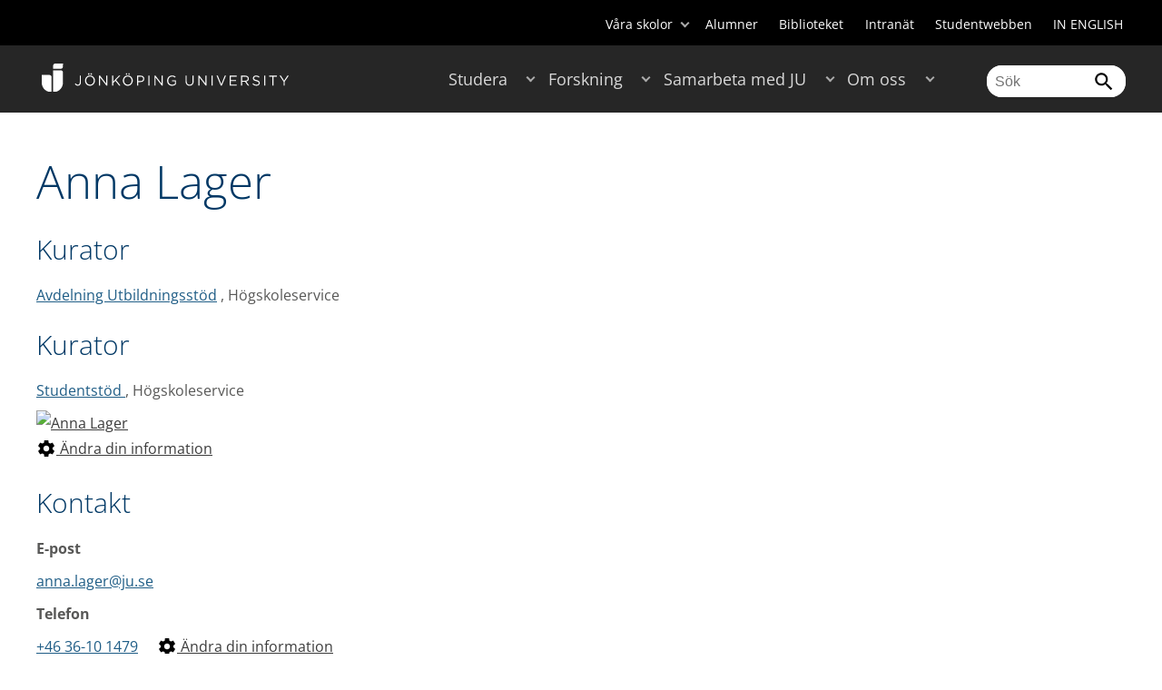

--- FILE ---
content_type: text/html;charset=UTF-8
request_url: https://intranet.hj.se/personinfo.html?sign=LAGANN
body_size: 62384
content:
<!DOCTYPE html>
<html lang="sv" class="sv-no-js sv-template-wide-page">
<head>
   <meta charset="UTF-8">
   <script nonce="7be468f0-ff18-11f0-a471-ab63e0ac24bb">(function(c){c.add('sv-js');c.remove('sv-no-js');})(document.documentElement.classList)</script>
   <title>Personinfo - Jönköping University</title>
   <link rel="preload" href="/sitevision/system-resource/c17110bc08e48b2c98bf7b6d8e9525e307c2ed8c8aefc8a048d526c7c5ebeae2/js/jquery.js" as="script">
   <link rel="preload" href="/sitevision/system-resource/c17110bc08e48b2c98bf7b6d8e9525e307c2ed8c8aefc8a048d526c7c5ebeae2/envision/envision.js" as="script">
   <link rel="preload" href="/sitevision/system-resource/c17110bc08e48b2c98bf7b6d8e9525e307c2ed8c8aefc8a048d526c7c5ebeae2/js/utils.js" as="script">
   <link rel="preload" href="/sitevision/system-resource/c17110bc08e48b2c98bf7b6d8e9525e307c2ed8c8aefc8a048d526c7c5ebeae2/js/portlets.js" as="script">
               <meta name="informationOwner" content="adam.fagerstrom@ju.se">
                     <meta name="webEditor" content="adam.fagerstrom@ju.se">
                        <meta name="company" content="HJ">
                           <meta name="companyName" content="Jönköping University">
                        <meta name="companyHomepage" content="/">
                     <meta name="publishedAt" content="2025-05-05">
                     <meta name="featureSource" content="">
                        <meta name="contentgroup" content="JU">
            <meta name="viewport" content="width=device-width, initial-scale=1, minimum-scale=1, shrink-to-fit=no">
   <meta name="dcterms.identifier" content="http://ju.se">
   <meta name="dcterms.language" content="sv">
   <meta name="dcterms.format" content="text/html">
   <meta name="dcterms.type" content="text">
   <link rel="stylesheet" type="text/css" href="/2.b3cf64012843bc4e2880001270/1769329769571/sitevision-responsive-grids.css">
   <link rel="stylesheet" type="text/css" href="/2.b3cf64012843bc4e2880001270/1769329792776/sitevision-spacing.css">
   
      <link rel="stylesheet" type="text/css" href="/2.b3cf64012843bc4e2880001270/auto/1769807926254/SiteVision.css">
      <link rel="stylesheet" type="text/css" href="/2.b3cf64012843bc4e2880001270/0/3153/SiteVision.css">
   <link rel="stylesheet" type="text/css" href="/sitevision/system-resource/c17110bc08e48b2c98bf7b6d8e9525e307c2ed8c8aefc8a048d526c7c5ebeae2/css/portlets.css">
   <link rel="stylesheet" type="text/css" href="/sitevision/system-resource/c17110bc08e48b2c98bf7b6d8e9525e307c2ed8c8aefc8a048d526c7c5ebeae2/envision/envision.css">

      <link rel="stylesheet" type="text/css" href="/2.b3cf64012843bc4e2880001270/91.301f495814c6eac257b122/1769329793720/0/sv-template-asset.css">
         <link rel="stylesheet" type="text/css" href="/webapp-resource/4.c753d1a12b9efc8dcb800020164/360.68da407a19947626c3914ccb/1758300181454/webapp-assets.css">
      <link rel="stylesheet" type="text/css" href="/webapp-resource/4.c753d1a12b9efc8dcb800020164/360.3dbb951f19bf445b4cb12ef5/1769708580784/webapp-assets.css">
      <link rel="stylesheet" type="text/css" href="/webapp-resource/4.c753d1a12b9efc8dcb800020164/360.3d2d468617f823a0f452d5c6/1647873765940/webapp-assets.css">
      <script nonce="7be468f0-ff18-11f0-a471-ab63e0ac24bb">!function(t,e){t=t||"docReady",e=e||window;var n=[],o=!1,c=!1;function d(){if(!o){o=!0;for(var t=0;t<n.length;t++)try{n[t].fn.call(window,n[t].ctx)}catch(t){console&&console.error(t)}n=[]}}function a(){"complete"===document.readyState&&d()}e[t]=function(t,e){if("function"!=typeof t)throw new TypeError("callback for docReady(fn) must be a function");o?setTimeout(function(){t(e)},1):(n.push({fn:t,ctx:e}),"complete"===document.readyState?setTimeout(d,1):c||(document.addEventListener?(document.addEventListener("DOMContentLoaded",d,!1),window.addEventListener("load",d,!1)):(document.attachEvent("onreadystatechange",a),window.attachEvent("onload",d)),c=!0))}}("svDocReady",window);</script>
      <script src="/sitevision/system-resource/c17110bc08e48b2c98bf7b6d8e9525e307c2ed8c8aefc8a048d526c7c5ebeae2/js/jquery.js"></script>
      <link rel="alternate" href="http://ju.se/en/personinfo.html?sign%3DLAGANN" hreflang="en-GB">
   <link rel="alternate" href="http://ju.se/personinfo.html?sign%3DLAGANN" hreflang="sv-SE">
   
	
	
   <meta name="msvalidate.01" content="6C960D71A31F0255B8C4552555699492" />
   <meta name="facebook-domain-verification" content="fxsygecuvld49and9vv0qup8g2m5bg" />
   <meta name="locale" content="sv_SE"/>
<meta name="type" content="sv:page"/>
<meta name="startpage" content="Site Page"/>
<meta name="theme-color" content="#000000">
<meta name="pagename" content="Personinfo - Site Page"/>
<meta name="depth" content="2"/>
   
<script nonce="7be468f0-ff18-11f0-a471-ab63e0ac24bb">
window.$ = $svjq;
</script>

   <script nonce="7be468f0-ff18-11f0-a471-ab63e0ac24bb">
      window.sv = window.sv || {};
      sv.UNSAFE_MAY_CHANGE_AT_ANY_GIVEN_TIME_webAppExternals = {};
      sv.PageContext = {
      pageId: '4.c753d1a12b9efc8dcb800020164',
      siteId: '2.b3cf64012843bc4e2880001270',
      userIdentityId: '',
      userIdentityReadTimeout: 0,
      userLocale: 'sv_SE',
      dev: false,
      csrfToken: '',
      html5: true,
      useServerSideEvents: false,
      nodeIsReadOnly: false
      };
   </script>
      <script nonce="7be468f0-ff18-11f0-a471-ab63e0ac24bb">!function(){"use strict";var t,n={},e={},i={};function r(t){return n[t]=n[t]||{instances:[],modules:{},bundle:{}},n[t]}document.querySelector("html").classList.add("js");var s={registerBootstrapData:function(t,n,i,r,s){var a,o=e[t];o||(o=e[t]={}),(a=o[i])||(a=o[i]={}),a[n]={subComponents:r,options:s}},registerInitialState:function(t,n){i[t]=n},registerApp:function(n){var e=n.applicationId,i=r(e);if(t){var s={};s[e]=i,s[e].instances=[n],t.start(s)}else i.instances.push(n)},registerModule:function(t){r(t.applicationId).modules[t.path]=t},registerBundle:function(t){r(t.applicationId).bundle=t.bundle},getRegistry:function(){return n},setAppStarter:function(n){t=n},getBootstrapData:function(t){return e[t]},getInitialState:function(t){return i[t]}};window.AppRegistry=s}();</script>
   <link rel="stylesheet" type="text/css" media="screen,print" href="/webapp-files/juwebstyles/0.0.278/ju.css"></link>
   <script src="/webapp-files/juwebstyles/0.0.278/main.js"></script>
   <meta property="og:title" content="Personinfo" /><meta property="og:url" content="ju.se/personinfo.html" /><meta property="og:description" content="" /><meta property="og:image" content="" />
   <script type="application/ld+json">{"@context":"https://schema.org/","name":"Personinfo","@type":"WebPage","datePublished":"2025-05-05T10:14:58","dateModified":"2025-05-05T10:14:53","description":""}</script>
   <link href="/webapp-files/juwebstyles/0.0.278/fonts/open-sans-v36-latin-regular.woff2" rel="preload" as="font" crossorigin=""></link><link href="/webapp-files/juwebstyles/0.0.278/fonts/open-sans-v36-latin-300.woff2" rel="preload" as="font" crossorigin=""></link><link href="/webapp-files/juwebstyles/0.0.278/fonts/open-sans-v36-latin-700.woff2" rel="preload" as="font" crossorigin=""></link><link href="/webapp-files/juwebstyles/0.0.278/fonts/MaterialIcons-Regular.woff2" rel="preload" as="font" crossorigin=""></link><link href="/webapp-files/juwebstyles/0.0.278/fonts/MaterialIcons-Regular.ttf" rel="preload" as="font" crossorigin=""></link>
   <meta name="description" content="">
   <meta name="id" content="4.c753d1a12b9efc8dcb800020164">
   
        <meta name="rek:pubdate" content="2010-10-19T19:44:03.000Z">
        <meta name="rek:moddate" content="2025-05-05T10:14:53.000Z">
        
   
            <script nonce="7be468f0-ff18-11f0-a471-ab63e0ac24bb">
                window.__rekai = window.__rekai || {};
                window.__rekai.nonce = '7be468f0-ff18-11f0-a471-ab63e0ac24bb';
                window.__rekai.appdata = {
                    uuid: 'b5b9a769',
                    
                    initSvAutoComplete: false,
                    svAutoCompleteToTarget: false,
                    svAutoCompleteQna: false,
                    svAutoCompleteShowAllBtn: false,
                    isDevEnvironment: false,
                    consent: {
                        hasRekaiConsent: false,
                        hasAcceptedRekaiConsent: false,
                        hasPendingUserConsents: true
                    }
                };
            </script>
            
   <script src="https://static.rekai.se/b5b9a769.js" defer></script>
<script>NS_CSM_td=407760634;NS_CSM_pd=275116665;NS_CSM_u="/clm10";NS_CSM_col="AAAAAAVw0GGX7XtVFPlMSAewRivJYx/QhQrZu9eyXLiC450P/kklWxrxJcch5tfZH+pGGIjILkAahohETaXwlTLN6Lvw";</script><script type="text/javascript">function sendTimingInfoInit(){setTimeout(sendTimingInfo,0)}function sendTimingInfo(){var wp=window.performance;if(wp){var c1,c2,t;c1=wp.timing;if(c1){var cm={};cm.ns=c1.navigationStart;if((t=c1.unloadEventStart)>0)cm.us=t;if((t=c1.unloadEventEnd)>0)cm.ue=t;if((t=c1.redirectStart)>0)cm.rs=t;if((t=c1.redirectEnd)>0)cm.re=t;cm.fs=c1.fetchStart;cm.dls=c1.domainLookupStart;cm.dle=c1.domainLookupEnd;cm.cs=c1.connectStart;cm.ce=c1.connectEnd;if((t=c1.secureConnectionStart)>0)cm.scs=t;cm.rqs=c1.requestStart;cm.rss=c1.responseStart;cm.rse=c1.responseEnd;cm.dl=c1.domLoading;cm.di=c1.domInteractive;cm.dcls=c1.domContentLoadedEventStart;cm.dcle=c1.domContentLoadedEventEnd;cm.dc=c1.domComplete;if((t=c1.loadEventStart)>0)cm.ls=t;if((t=c1.loadEventEnd)>0)cm.le=t;cm.tid=NS_CSM_td;cm.pid=NS_CSM_pd;cm.ac=NS_CSM_col;var xhttp=new XMLHttpRequest();if(xhttp){var JSON=JSON||{};JSON.stringify=JSON.stringify||function(ob){var t=typeof(ob);if(t!="object"||ob===null){if(t=="string")ob='"'+ob+'"';return String(ob);}else{var n,v,json=[],arr=(ob&&ob.constructor==Array);for(n in ob){v=ob[n];t=typeof(v);if(t=="string")v='"'+v+'"';else if(t=="object"&&v!==null)v=JSON.stringify(v);json.push((arr?"":'"'+n+'":')+String(v));}return(arr?"[":"{")+String(json)+(arr?"]":"}");}};xhttp.open("POST",NS_CSM_u,true);xhttp.send(JSON.stringify(cm));}}}}if(window.addEventListener)window.addEventListener("load",sendTimingInfoInit,false);else if(window.attachEvent)window.attachEvent("onload",sendTimingInfoInit);else window.onload=sendTimingInfoInit;</script></head>
<body class=" sv-responsive sv-theme-JUtheme env-m-around--0">
<div  id="svid10_17f1389d14c4be24ce118b32" class="sv-layout"><div class="sv-vertical sv-layout sv-skip-spacer sv-template-layout" id="svid10_415ba30518d3ac548292a655"><div class="sv-vertical sv-layout sv-skip-spacer sv-template-layout" id="svid93_3bf3a08918eeceec0f2ad885"><div class="sv-html-portlet sv-portlet sv-skip-spacer sv-template-portlet
" id="svid12_3bf3a08918eeceec0f2ad89d"><div id="HTML"><!-- HTML --></div><script src="/download/18.3bf3a08918eeceec0f27447a/1715759885688/INTRANATgoogleTagManagerHead.js"></script></div>
</div>
</div>
<div class="sv-script-portlet sv-portlet sv-template-portlet
" id="svid12_35c4ac0b1748baca6cc164b5"><div id="Skiplink"><!-- Skip link --></div><nav class="ju-skip-link">
  <a class="ju-skip-link__link" href="#Mittenspalt">Gå till innehållet</a>
  <a class="ju-skip-link__link" href="#Megameny">Gå till huvudmeny</a>
    <a class="ju-skip-link__link" href="https://ju.se/om-oss/om-webbplatsen/tillganglighet.html">Rapportera fel</a>
</nav></div>
<div role="navigation" aria-label="Top menu" class="sv-vertical sv-layout sv-template-layout" id="svid10_aeca3f3172bba2fe7a2dfa6"><div class="sv-vertical sv-layout ju-top-header sv-skip-spacer sv-template-layout" id="svid93_aeca3f3172bba2fe7a2dfa7"><div role="navigation" aria-label="top navigation" class="sv-fixed-fluid-grid sv-grid-a1200 sv-layout sv-hide-smartphone sv-skip-spacer sv-template-layout" id="svid10_aeca3f3172bba2fe7a2dfa8"><div class="sv-row sv-layout sv-skip-spacer sv-template-layout" id="svid10_aeca3f3172bba2fe7a2dfa9"><div class="sv-layout sv-skip-spacer sv-column-12 sv-template-layout" id="svid10_aeca3f3172bba2fe7a2dfaa"><div class="sv-script-portlet sv-portlet sv-skip-spacer sv-template-portlet
 c100283"  id="svid12_aeca3f3172bba2fe7a2e371"><div id="Verktyg"><!-- Verktyg --></div><div class="ju-schools">   
            <button>Våra skolor</button>
      <ul id="ju-schools-list">
         <li><a href="https://ju.se/om-oss/halsohogskolan.html">Hälsohögskolan</a></li>
         <li><a href="https://ju.se/om-oss/hogskolan-for-larande-och-kommunikation.html">Högskolan för lärande och kommunikation</a></li>
         <li><a href="https://ju.se/om-oss/tekniska-hogskolan.html">Tekniska högskolan</a></li>
         <li><a href="https://ju.se/om-oss/jonkoping-international-business-school.html">Jönköping International Business School</a></li>
         <li><a href="https://ju.se/om-oss/jonkoping-university-enterprise.html">Jönköping University Enterprise</a></li>         
      </ul>      
      </div>
<ul class="ju-tools">
     <li class="sv-inline"><a href="https://intranet.hj.se/alumner.html" title="Alumner">Alumner</a></li>
        <li class="sv-inline"><a href="https://intranet.hj.se/bibliotek" title="Biblioteket">Biblioteket</a></li>
        <li class="sv-inline"><a href="https://intranet.hj.se/" title="Intranät" target="_blank">Intranät</a></li>
        <li class="sv-inline"><a href="https://intranet.hj.se/student.html" title="Studentwebben">Studentwebben</a></li>
        <li class="sv-inline"> <a id="internationallink" hreflang="en" lang="en" href="/en/personinfo.html?sign=LAGANN" title="IN ENGLISH">IN ENGLISH</a></li>
  </ul></div>
</div>
</div>
</div>
</div>
</div>
<header class="sv-vertical sv-layout sv-template-layout" id="svid10_aeca3f3172bba2fe7a2e54b"><div class="sv-fixed-fluid-grid sv-grid-a1200 sv-layout sv-skip-spacer sv-template-layout" id="svid10_aeca3f3172bba2fe7a2e527"><div class="sv-row sv-layout sv-skip-spacer sv-template-layout" id="svid10_aeca3f3172bba2fe7a2e528"><div class="sv-vertical sv-layout sv-skip-spacer sv-template-layout" id="svid93_aeca3f3172bba2fe7a2e529"><div class="sv-layout smartphone-column-margins sv-skip-spacer sv-column-3 sv-template-layout" id="svid10_aeca3f3172bba2fe7a2e52a"><div class="sv-vertical sv-layout sv-skip-spacer sv-template-layout" id="svid10_aeca3f3172bba2fe7a2e52b"><div class="sv-script-portlet sv-portlet sv-skip-spacer sv-template-portlet
" id="svid12_aeca3f3172bba2fe7a2e52c"><div id="LogotypScript"><!-- Logotyp Script --></div><a href="https://ju.se/" title="Gå till startsidan" id="ju-logo"><img src="/images/18.1f159f21196f185d27d56208/1748847601071/ju_logo_white.svg" class="sv-noborder sv-svg c99837"  alt="Jönköping University"></a></div>
</div>
</div>
<div class="sv-layout sv-column-7 sv-template-layout c100276"  id="svid10_aeca3f3172bba2fe7a2e52d"><div class="sv-jcrmenu-portlet sv-portlet sv-skip-spacer sv-template-portlet
 c100269"  id="svid12_aeca3f3172bba2fe7a2e52e"><div id="Meny"><!-- Meny --></div><button id="Megameny"></button>







     
    
  
	<nav aria-label="Huvudmeny">
 <ul class="ju-megamenu">
     
  	
    <li class="sv-inline ">
	 	 <a href="https://intranet.ju.se/studera.html" class="dummybody c100246" >Studera</a>
	<button aria-expanded="false" aria-label="Expandera undermeny till Studera" title="Expandera undermeny till Studera" class="toggler"></button>		  
        	 <ul>
	 		
		<li class="sv-inline    ">
		    		 		    		    <a href="https://intranet.ju.se/studera/valj-utbildning.html" class="dummybody c100246" >Välj utbildning</a>									   
  		   			  <button aria-label="Expandera undermeny till Välj utbildning" title="Expandera undermeny till Välj utbildning" tabindex="-1" class="toggler  "></button>				   
		    	<ul class="extra">
               <li class="ju-hide-desktop">Laddar</li>
         	</ul>
			</li>
	 		
		<li class="sv-inline    ">
		    		 		    		    <a href="https://intranet.ju.se/studera/anmalan-och-antagning.html" class="dummybody c100246" >Anmälan och antagning</a>									   
  		   			  <button aria-label="Expandera undermeny till Anmälan och antagning" title="Expandera undermeny till Anmälan och antagning" tabindex="-1" class="toggler  "></button>				   
		    	<ul class="extra">
               <li class="ju-hide-desktop">Laddar</li>
         	</ul>
			</li>
	 		
		<li class="sv-inline    ">
		    		 		    		    <a href="https://intranet.ju.se/studera/utlandsstudier.html" class="dummybody c100246" >Utlandsstudier</a>									   
  		   			  <button aria-label="Expandera undermeny till Utlandsstudier" title="Expandera undermeny till Utlandsstudier" tabindex="-1" class="toggler  "></button>				   
		    	<ul class="extra">
               <li class="ju-hide-desktop">Laddar</li>
         	</ul>
			</li>
	 		
		<li class="sv-inline    ">
		    		 		    		    <a href="https://intranet.ju.se/studera/bo-och-plugga-i-jonkoping.html" class="dummybody c100246" >Bo och plugga i Jönköping</a>									   
  		   			  <button aria-label="Expandera undermeny till Bo och plugga i Jönköping" title="Expandera undermeny till Bo och plugga i Jönköping" tabindex="-1" class="toggler  "></button>				   
		    	<ul class="extra">
               <li class="ju-hide-desktop">Laddar</li>
         	</ul>
			</li>
	 		
		<li class="sv-inline    ">
		    		 		    		    <a href="https://intranet.ju.se/studera/jobb-och-karriar.html" class="dummybody c100246" >Jobb och karriär</a>									   
  		   			  <button aria-label="Expandera undermeny till Jobb och karriär" title="Expandera undermeny till Jobb och karriär" tabindex="-1" class="toggler  "></button>				   
		    	<ul class="extra">
               <li class="ju-hide-desktop">Laddar</li>
         	</ul>
			</li>
	 		
		<li class="sv-inline    ">
		    		 		    		    <a href="https://intranet.ju.se/studera/traffa-oss.html" class="dummybody c100246" >Träffa oss</a>									   
  		   			  <button aria-label="Expandera undermeny till Träffa oss" title="Expandera undermeny till Träffa oss" tabindex="-1" class="toggler  "></button>				   
		    	<ul class="extra">
               <li class="ju-hide-desktop">Laddar</li>
         	</ul>
			</li>
	 		
		<li class="sv-inline    ">
		    		 		    		    <a href="https://intranet.ju.se/studera/ju-i-sociala-medier.html" class="dummybody c100246" >JU i sociala medier</a>									   
  		   		</li>
	 		
		<li class="sv-inline    ">
		    		 		    		    <a href="https://intranet.ju.se/studera/fragor-om-hogre-utbildning.html" class="dummybody c100246" >Frågor om högre utbildning</a>									   
  		   		</li>
	 	 </ul>
      </li>
    
  	
    <li class="sv-inline ">
	 	 <a href="https://intranet.ju.se/forskning.html" class="dummybody c100246" >Forskning</a>
	<button aria-expanded="false" aria-label="Expandera undermeny till Forskning" title="Expandera undermeny till Forskning" class="toggler"></button>		  
        	 <ul>
	 		
		<li class="sv-inline    ">
		    		 		    		    <a href="https://intranet.ju.se/forskning.html" class="dummybody c100246" >Forskning på JU</a>									   
  		   		</li>
	 		
		<li class="sv-inline    ">
		    		 		    		    <a href="https://intranet.ju.se/forskning/forskningsinriktningar.html" class="dummybody c100246" >Forskningsinriktningar</a>									   
  		   			  <button aria-label="Expandera undermeny till Forskningsinriktningar" title="Expandera undermeny till Forskningsinriktningar" tabindex="-1" class="toggler  "></button>				   
		    	<ul class="extra">
               <li class="ju-hide-desktop">Laddar</li>
         	</ul>
			</li>
	 		
		<li class="sv-inline    ">
		    		 		    		    <a href="https://intranet.ju.se/forskning/forskarutbildning.html" class="dummybody c100246" >Forskarutbildning</a>									   
  		   			  <button aria-label="Expandera undermeny till Forskarutbildning" title="Expandera undermeny till Forskarutbildning" tabindex="-1" class="toggler  "></button>				   
		    	<ul class="extra">
               <li class="ju-hide-desktop">Laddar</li>
         	</ul>
			</li>
	 		
		<li class="sv-inline    ">
		    		 		    		    <a href="https://intranet.ju.se/forskning/fraga-experten.html" class="dummybody c100246" >Fråga experten</a>									   
  		   		</li>
	 		
		<li class="sv-inline    ">
		    		 		    		    <a href="https://intranet.ju.se/forskning/grants-office.html" class="dummybody c100246" >Grants Office</a>									   
  		   		</li>
	 		
		<li class="sv-inline    ">
		    		 		    		    <a href="https://intranet.ju.se/forskning/nyttiggorande-av-forskning--.html" class="dummybody c100246" >Nyttiggörande av forskning  </a>									   
  		   		</li>
	 		
		<li class="sv-inline    ">
		    		 		    		    <a href="https://intranet.ju.se/forskning/publikationer.html" class="dummybody c100246" >Publikationer</a>									   
  		   		</li>
	 		
		<li class="sv-inline    ">
		    		 		    		    <a href="https://intranet.ju.se/forskning/disputationer.html" class="dummybody c100246" >Disputationer</a>									   
  		   			  <button aria-label="Expandera undermeny till Disputationer" title="Expandera undermeny till Disputationer" tabindex="-1" class="toggler  "></button>				   
		    	<ul class="extra">
               <li class="ju-hide-desktop">Laddar</li>
         	</ul>
			</li>
	 		
		<li class="sv-inline    ">
		    		 		    		    <a href="https://intranet.ju.se/om-oss/jobba-pa-ju/hr-strategi-for-forskare.html" class="dummybody c100246" >HR-strategi för forskare</a>									   
  		   		</li>
	 		
		<li class="sv-inline    ">
		    		 		    		    <a href="https://intranet.ju.se/portal/vertikals.html" class="dummybody c100246" >Vertikals - vår forskarblogg</a>									   
  		   		</li>
	 	 </ul>
      </li>
    
  	
    <li class="sv-inline ">
	 	 <a href="https://intranet.ju.se/samarbeta.html" class="dummybody c100246" >Samarbeta med JU</a>
	<button aria-expanded="false" aria-label="Expandera undermeny till Samarbeta med JU" title="Expandera undermeny till Samarbeta med JU" class="toggler"></button>		  
        	 <ul>
	 		
		<li class="sv-inline    ">
		    		 		    		    <a href="https://intranet.ju.se/samarbeta/samarbeta-med-studenter.html" class="dummybody c100246" >Samarbeta med studenter</a>									   
  		   			  <button aria-label="Expandera undermeny till Samarbeta med studenter" title="Expandera undermeny till Samarbeta med studenter" tabindex="-1" class="toggler  "></button>				   
		    	<ul class="extra">
               <li class="ju-hide-desktop">Laddar</li>
         	</ul>
			</li>
	 		
		<li class="sv-inline    ">
		    		 		    		    <a href="https://intranet.ju.se/samarbeta/samarbeta-med-forskare.html" class="dummybody c100246" >Samarbeta med forskare</a>									   
  		   			  <button aria-label="Expandera undermeny till Samarbeta med forskare" title="Expandera undermeny till Samarbeta med forskare" tabindex="-1" class="toggler  "></button>				   
		    	<ul class="extra">
               <li class="ju-hide-desktop">Laddar</li>
         	</ul>
			</li>
	 		
		<li class="sv-inline    ">
		    		 		    		    <a href="https://intranet.ju.se/samarbeta/samarbetspartners.html" class="dummybody c100246" >Samarbetspartners</a>									   
  		   			  <button aria-label="Expandera undermeny till Samarbetspartners" title="Expandera undermeny till Samarbetspartners" tabindex="-1" class="toggler  "></button>				   
		    	<ul class="extra">
               <li class="ju-hide-desktop">Laddar</li>
         	</ul>
			</li>
	 		
		<li class="sv-inline    ">
		    		 		    		    <a href="https://intranet.ju.se/samarbeta/internationella-samarbeten.html" class="dummybody c100246" >Internationella samarbeten</a>									   
  		   			  <button aria-label="Expandera undermeny till Internationella samarbeten" title="Expandera undermeny till Internationella samarbeten" tabindex="-1" class="toggler  "></button>				   
		    	<ul class="extra">
               <li class="ju-hide-desktop">Laddar</li>
         	</ul>
			</li>
	 		
		<li class="sv-inline    ">
		    		 		    		    <a href="https://intranet.ju.se/samarbeta/event-och-konferenser.html" class="dummybody c100246" >Event och konferenser</a>									   
  		   			  <button aria-label="Expandera undermeny till Event och konferenser" title="Expandera undermeny till Event och konferenser" tabindex="-1" class="toggler  "></button>				   
		    	<ul class="extra">
               <li class="ju-hide-desktop">Laddar</li>
         	</ul>
			</li>
	 		
		<li class="sv-inline    ">
		    		 		    		    <a href="https://intranet.ju.se/studera/valj-utbildning/kompetensutveckling---uppdragsutbildning.html" class="dummybody c100246" >Uppdragsutbildning</a>									   
  		   		</li>
	 		
		<li class="sv-inline    ">
		    		 		    		    <a href="https://intranet.ju.se/samarbeta/annonsera-till-studenter.html" class="dummybody c100246" >Annonsera till studenter</a>									   
  		   		</li>
	 		
		<li class="sv-inline    ">
		    		 		    		    <a href="https://intranet.ju.se/portal/educate.html" class="dummybody c100246" >EDUCATE - Högskolepedagogiskt centrum</a>									   
  		   		</li>
	 	 </ul>
      </li>
    
  	
    <li class="sv-inline ">
	 	 <a href="https://intranet.ju.se/om-oss.html" class="dummybody c100246" >Om oss</a>
	<button aria-expanded="false" aria-label="Expandera undermeny till Om oss" title="Expandera undermeny till Om oss" class="toggler"></button>		  
        	 <ul>
	 		
		<li class="sv-inline    ">
		    		 		    		    <a href="https://intranet.ju.se/om-oss/jonkoping-university.html" class="dummybody c100246" >Jönköping University</a>									   
  		   		</li>
	 		
		<li class="sv-inline  indented    ">
		    		 		    		    <a href="https://intranet.ju.se/om-oss/halsohogskolan.html" class="dummybody c100246" >Hälsohögskolan</a>									   
  		   			  <button aria-label="Expandera undermeny till Hälsohögskolan" title="Expandera undermeny till Hälsohögskolan" tabindex="-1" class="toggler  "></button>				   
		    	<ul class="extra">
               <li class="ju-hide-desktop">Laddar</li>
         	</ul>
			</li>
	 		
		<li class="sv-inline  indented    ">
		    		 		    		    <a href="https://intranet.ju.se/om-oss/hogskolan-for-larande-och-kommunikation.html" class="dummybody c100246" >Högskolan för lärande och kommunikation</a>									   
  		   			  <button aria-label="Expandera undermeny till Högskolan för lärande och kommunikation" title="Expandera undermeny till Högskolan för lärande och kommunikation" tabindex="-1" class="toggler  "></button>				   
		    	<ul class="extra">
               <li class="ju-hide-desktop">Laddar</li>
         	</ul>
			</li>
	 		
		<li class="sv-inline  indented    ">
		    		 		    		    <a href="https://intranet.ju.se/om-oss/jonkoping-international-business-school.html" class="dummybody c100246" >Jönköping International Business School</a>									   
  		   			  <button aria-label="Expandera undermeny till Jönköping International Business School" title="Expandera undermeny till Jönköping International Business School" tabindex="-1" class="toggler  "></button>				   
		    	<ul class="extra">
               <li class="ju-hide-desktop">Laddar</li>
         	</ul>
			</li>
	 		
		<li class="sv-inline  indented    ">
		    		 		    		    <a href="https://intranet.ju.se/om-oss/tekniska-hogskolan.html" class="dummybody c100246" >Tekniska Högskolan</a>									   
  		   			  <button aria-label="Expandera undermeny till Tekniska Högskolan" title="Expandera undermeny till Tekniska Högskolan" tabindex="-1" class="toggler  "></button>				   
		    	<ul class="extra">
               <li class="ju-hide-desktop">Laddar</li>
         	</ul>
			</li>
	 		
		<li class="sv-inline  indented    ">
		    		 		    		    <a href="https://intranet.ju.se/om-oss/jonkoping-university-enterprise.html" class="dummybody c100246" >Jönköping University Enterprise</a>									   
  		   		</li>
	 		
		<li class="sv-inline  indented    ">
		    		 		    		    <a href="https://intranet.ju.se/om-oss/hogskoleservice.html" class="dummybody c100246" >Högskoleservice</a>									   
  		   			  <button aria-label="Expandera undermeny till Högskoleservice" title="Expandera undermeny till Högskoleservice" tabindex="-1" class="toggler  "></button>				   
		    	<ul class="extra">
               <li class="ju-hide-desktop">Laddar</li>
         	</ul>
			</li>
	 		
		<li class="sv-inline    ">
		    		 		    		    <a href="https://intranet.ju.se/om-oss/organisation-och-ledning.html" class="dummybody c100246" >Organisation och ledning</a>									   
  		   			  <button aria-label="Expandera undermeny till Organisation och ledning" title="Expandera undermeny till Organisation och ledning" tabindex="-1" class="toggler  "></button>				   
		    	<ul class="extra">
               <li class="ju-hide-desktop">Laddar</li>
         	</ul>
			</li>
	 		
		<li class="sv-inline    ">
		    		 		    		    <a href="https://intranet.ju.se/om-oss/vision-och-malomraden.html" class="dummybody c100246" >Vision och målområden</a>									   
  		   			  <button aria-label="Expandera undermeny till Vision och målområden" title="Expandera undermeny till Vision och målområden" tabindex="-1" class="toggler  "></button>				   
		    	<ul class="extra">
               <li class="ju-hide-desktop">Laddar</li>
         	</ul>
			</li>
	 		
		<li class="sv-inline    ">
		    		 		    		    <a href="https://intranet.ju.se/om-oss/fakta-om-ju.html" class="dummybody c100246" >Fakta om JU</a>									   
  		   			  <button aria-label="Expandera undermeny till Fakta om JU" title="Expandera undermeny till Fakta om JU" tabindex="-1" class="toggler  "></button>				   
		    	<ul class="extra">
               <li class="ju-hide-desktop">Laddar</li>
         	</ul>
			</li>
	 		
		<li class="sv-inline    ">
		    		 		    		    <a href="https://intranet.ju.se/om-oss/kontakt-och-press.html" class="dummybody c100246" >Kontakt och press</a>									   
  		   			  <button aria-label="Expandera undermeny till Kontakt och press" title="Expandera undermeny till Kontakt och press" tabindex="-1" class="toggler  "></button>				   
		    	<ul class="extra">
               <li class="ju-hide-desktop">Laddar</li>
         	</ul>
			</li>
	 		
		<li class="sv-inline    ">
		    		 		    		    <a href="https://intranet.ju.se/om-oss/jobba-pa-ju.html" class="dummybody c100246" >Jobba på JU</a>									   
  		   			  <button aria-label="Expandera undermeny till Jobba på JU" title="Expandera undermeny till Jobba på JU" tabindex="-1" class="toggler  "></button>				   
		    	<ul class="extra">
               <li class="ju-hide-desktop">Laddar</li>
         	</ul>
			</li>
	 		
		<li class="sv-inline    ">
		    		 		    		    <a href="https://intranet.ju.se/om-oss/varumarkesplattform.html" class="dummybody c100246" >Varumärkesplattform</a>									   
  		   			  <button aria-label="Expandera undermeny till Varumärkesplattform" title="Expandera undermeny till Varumärkesplattform" tabindex="-1" class="toggler  "></button>				   
		    	<ul class="extra">
               <li class="ju-hide-desktop">Laddar</li>
         	</ul>
			</li>
	 	 </ul>
      </li>
    
    
	   
	   
<li class="sv-inline ju-hide-desktop">
  <a href="#" onclick="$('.toggler',$(this).parent()).click();" class="dummybody">Ingångar</a>		   
	<button title="Expand" class="toggler">			   
	</button>		   
  <ul>
	 <li class="sv-inline"><a href="/alumner.html">Alumner</a></li>
	 <li class="sv-inline"><a href="/bibl">Biblioteket</a></li>
	 <li class="sv-inline"><a href="/student">Student</a></li>
	 <li class="sv-inline"><a href="https://intranet.hj.se">Intranät</a></li>
  </ul>
</li>  
    <li class="sv-inline ju-hide-desktop langswitch">    
              <a id="transeng" href="/en/personinfo.html" lang="en" hreflang="en">In English</a>
           </li>  
		
</ul>
</nav>
</div>
</div>
<div class="sv-layout sv-column-2 sv-template-layout" id="svid10_aeca3f3172bba2fe7a2e52f"><div class="sv-vertical sv-layout sv-skip-spacer sv-template-layout c100274"  id="svid10_aeca3f3172bba2fe7a2e530"><div class="sv-custom-module sv-sok-dynamic sv-skip-spacer sv-template-portlet
" id="svid12_209e328217fdf3e09b34bc9"><div id="searchwebapp"><!-- search-webapp --></div><div data-cid="9fcba379-7a7c-28a7-5363-d6a8c09a19a1"><script type="text/javascript" src="/webapp-files/4.c753d1a12b9efc8dcb800020164/360.6e7d594919903da225c548/1756713726208/main.js">
</script>

<div class="app">

</div></div><script nonce="7be468f0-ff18-11f0-a471-ab63e0ac24bb">AppRegistry.registerBootstrapData('12.209e328217fdf3e09b34bc9','9fcba379-7a7c-28a7-5363-d6a8c09a19a1','main',[],undefined);</script><script nonce="7be468f0-ff18-11f0-a471-ab63e0ac24bb">AppRegistry.registerInitialState('12.209e328217fdf3e09b34bc9',{"locale":"sv","staff":"show","params":{"sign":"LAGANN"},"template":"ajax3","facets":{"current":{"company.keyword":[],"contentgroup.keyword":[],"type.keyword":[]},"default":{"company.keyword":[],"contentgroup.keyword":[],"type.keyword":[]}},"config":{"title":"","locale":"sv","searchpage":"/sok.html","enSearchPage":"/en/search.html"},"searchurl":{"/search":"/appresource/4.c753d1a12b9efc8dcb800020164/12.209e328217fdf3e09b34bc9/search","/person":"/appresource/4.c753d1a12b9efc8dcb800020164/12.209e328217fdf3e09b34bc9/person","/ajax":"/appresource/4.c753d1a12b9efc8dcb800020164/12.209e328217fdf3e09b34bc9/ajax","/related":"/appresource/4.c753d1a12b9efc8dcb800020164/12.209e328217fdf3e09b34bc9/related"},"route":"/"});</script>
<script nonce="7be468f0-ff18-11f0-a471-ab63e0ac24bb">AppRegistry.registerApp({applicationId:'sok-dynamic|0.0.30',htmlElementId:'svid12_209e328217fdf3e09b34bc9',route:'/',portletId:'12.209e328217fdf3e09b34bc9',locale:'sv-SE',defaultLocale:'en',webAppId:'sok-dynamic',webAppVersion:'0.0.30',webAppAopId:'360.6e7d594919903da225c548',webAppImportTime:'1756713726208',requiredLibs:{},childComponentStateExtractionStrategy:'BY_ID'});</script></div>
</div>
</div>
</div>
</div>
</div>
</header>
<main class="sv-vertical sv-layout sv-template-layout c100257"  id="svid10_17f1389d14c4be24ce118b34"><div class="sv-vertical sv-layout sv-skip-spacer sv-template-layout c100242"  id="svid10_301f495814c6eac257bf851"><div class="sv-vertical sv-layout sv-skip-spacer sv-template-layout" id="svid10_29ebc254170aa82c5bd508e"><div class="sv-vertical sv-layout sv-skip-spacer sv-template-layout" id="svid93_29ebc254170aa82c5bd508f"><div class="sv-custom-module sv-feature-webapp sv-skip-spacer sv-template-portlet
 c100247"  id="svid12_3d2d468617f823a0f452cdc3"><div id="featurewebapp"><!-- feature-webapp --></div><div data-cid="9d991e5d-b7d2-3659-6bb6-c0fb177eee70"></div><script nonce="7be468f0-ff18-11f0-a471-ab63e0ac24bb">AppRegistry.registerBootstrapData('12.3d2d468617f823a0f452cdc3','9d991e5d-b7d2-3659-6bb6-c0fb177eee70','main',[],undefined);</script><script nonce="7be468f0-ff18-11f0-a471-ab63e0ac24bb">AppRegistry.registerInitialState('12.3d2d468617f823a0f452cdc3',{"page":null,"image":false,"featuretext":"","route":"/"});</script>
<script nonce="7be468f0-ff18-11f0-a471-ab63e0ac24bb">AppRegistry.registerApp({applicationId:'feature-webapp|0.0.2',htmlElementId:'svid12_3d2d468617f823a0f452cdc3',route:'/',portletId:'12.3d2d468617f823a0f452cdc3',locale:'sv-SE',defaultLocale:'en',webAppId:'feature-webapp',webAppVersion:'0.0.2',webAppAopId:'360.3d2d468617f823a0f452d5c6',webAppImportTime:'1647873765940',requiredLibs:{},childComponentStateExtractionStrategy:'BY_ID'});</script></div>
</div>
</div>
<div class="sv-script-portlet sv-portlet sv-template-portlet
" id="svid12_3338e021505bc9159a14de9"><div id="EmergencyInformation"><!-- Emergency Information --></div>   <style>
      .importantInfo {
         padding:10px;
         text-align:center;
      }

      .importantInfo > .container {
         max-width:1200px;
         margin:auto;
         text-align:left;
         background-color: white;
         padding: 20px;      
         margin:0 auto 20px auto;
         border: 1px solid #989898;      
      }

      .importantInfo > .container.emergency {
         border-left:20px solid red;
      }   

      .importantInfo > .container.warning {
         border-left:20px solid #ffbe00;
      }   

      .importantInfo > .container.notice {
         border-left:20px solid #006dff;
      }
   </style>


   </div>
</div>
<div id="svid94_301f495814c6eac257b12b"><div class="sv-vertical sv-layout sv-skip-spacer sv-template-layout c100296"  id="svid10_613232c117c036a55f06e9a4"><div class="sv-script-portlet sv-portlet sv-skip-spacer sv-template-portlet
 c100243"  id="svid12_7667ac871722189f922d1ae"><div id="Brodsmulor"><!-- Brödsmulor --></div></div>
<div class="sv-vertical sv-layout sv-hide-smartphone sv-template-layout" id="svid10_7667ac871722189f92243468"><div class="sv-vertical sv-layout sv-skip-spacer sv-template-layout" id="svid93_7667ac871722189f9224346a"></div>
</div>
<div role="main" class="sv-vertical sv-layout sv-template-layout c100265"  id="svid10_301f495814c6eac257b12c"><div id="svid94_c753d1a12b9efc8dcb800020168" class="pagecontent sv-layout"><div id="Mittenspalt"><!-- Mittenspalt --></div><div class="sv-proxy-portlet sv-portlet sv-skip-spacer" id="svid12_2281a6cb14e483c79181c61"><div id="Proxy1"><!-- Proxy 1 --></div><style type="text/css" media="screen">@import "/sitevision/proxy/personinfo.html/svid12_2281a6cb14e483c79181c61/-812609113/bundles/hjsearchweb/css/personinfo.css;jsessionid=A25BE938708FE9DE1D57D01B8D60E4D0";</style><script src="https://ju.se/styles/externalweb/js/jquery-2.1.3.min.js"></script><script type="text/javascript">var $kijq=jQuery.noConflict();</script><script src="/sitevision/proxy/personinfo.html/svid12_2281a6cb14e483c79181c61/-812609113/bundles/hjsearchweb/js/personinfo.js;jsessionid=A25BE938708FE9DE1D57D01B8D60E4D0"></script><script type="text/javascript">

		


		function showTabContent(selector, sender) {
			$(".ju-tab-btn").removeClass("selected");
			$(sender).addClass("selected");
			$("#ju-tab-content").children().hide();
			$(selector).show();
		}
	</script><div id="cktest"></div><div id="personinfo" itemscope="itemscope" itemtype="https://schema.org/Person">
<h1  class="personname c100261" itemprop="name">
			Anna Lager
		</h1>
<div class="normal" id="personUnits">
<div class="personunit heading-2">
<span itemprop="jobTitle">
					
											Kurator
					
																					</span>
</div>
<div class="titles">
<span itemprop="jobTitle"></span>
</div>
<div class="unitname">
<a shape="rect" href="/sitevision/proxy/personinfo.html/svid12_2281a6cb14e483c79181c61/-812609113/list_unitstaff/368;jsessionid=A25BE938708FE9DE1D57D01B8D60E4D0?lang=sv">Avdelning Utbildningsst&ouml;d</a>

																, <span itemprop="employee">H&ouml;gskoleservice</span>
</div>
<div class="personunit heading-2">
<span itemprop="jobTitle">
					
											Kurator
					
																					</span>
</div>
<div class="titles">
<span itemprop="jobTitle"></span>
</div>
<div class="unitname">
<a shape="rect" href="/sitevision/proxy/personinfo.html/svid12_2281a6cb14e483c79181c61/-812609113/list_unitstaff/371;jsessionid=A25BE938708FE9DE1D57D01B8D60E4D0?lang=sv">Studentst&ouml;d </a>

																, <span itemprop="employee">H&ouml;gskoleservice</span>
</div>
</div>
<div id="card">
<div id="cardColumn1">
<div id="photoContainer">
<a shape="rect" id="enhancePhotoLink" href="/sitevision/proxy/personinfo.html/svid12_2281a6cb14e483c79181c61/-812609113/personinfo/image/3942;jsessionid=A25BE938708FE9DE1D57D01B8D60E4D0?size=full"><img id="photo" itemprop="image" alt="Anna Lager" src="/sitevision/proxy/personinfo.html/svid12_2281a6cb14e483c79181c61/-812609113/personinfo/image/3942;jsessionid=A25BE938708FE9DE1D57D01B8D60E4D0"></a>
</div>
<a shape="rect" id="changeInfoLink_desktop" href="/sitevision/proxy/personinfo.html/svid12_2281a6cb14e483c79181c61/-812609113/personinfo/settings/3942;jsessionid=A25BE938708FE9DE1D57D01B8D60E4D0?lang=sv"><img id="settingswheel" itemprop="image" src="https://ju.se/styles/externalweb/images/material%20design/action/3x_ios/ic_settings_black_24dp.png" class="c100335">
	          			&Auml;ndra din information	        		</a>
</div>
<div id="cardColumn2">
<h2 class="c100261">Kontakt</h2>
<div class="c100320">
<div class="contactRow">
<div class="normal contactLabel">
<strong>E-post</strong>
</div>
<div class="normal contactValue">
<a shape="rect" href="mailto:anna.lager@ju.se">anna.lager@ju.se</a>
</div>
</div>
<div class="contactRow">
<div class="normal contactLabel">
<strong>Telefon</strong>
</div>
<div class="normal contactValue">
<a shape="rect" itemprop="telephone" href="tel:+46 36-10 1479">+46 36-10 1479</a>
</div>
</div>
</div>
<a shape="rect" id="changeInfoLink_mobile" href="/sitevision/proxy/personinfo.html/svid12_2281a6cb14e483c79181c61/-812609113/personinfo/settings/3942;jsessionid=A25BE938708FE9DE1D57D01B8D60E4D0?lang=sv"><img id="settingswheel_mobile" src="https://ju.se/styles/externalweb/images/material%20design/action/3x_ios/ic_settings_black_24dp.png" class="c100335">
	          			&Auml;ndra din information	        		</a>
</div>
<div id="cardColumn3">
<h2 class="c100261">N&auml;mnder, r&aring;d m.m.</h2>
<div class="normal" id="personGroups">
<div class="group">
<a shape="rect" href="/sitevision/proxy/personinfo.html/svid12_2281a6cb14e483c79181c61/-812609113/list_groupstaff/6;jsessionid=A25BE938708FE9DE1D57D01B8D60E4D0?lang=sv">H&ouml;gskoleservice -
				      Arbetsmilj&ouml;kommitt&eacute;</a>
</div>
<div class="group">
<a shape="rect" href="/sitevision/proxy/personinfo.html/svid12_2281a6cb14e483c79181c61/-812609113/list_groupstaff/47;jsessionid=A25BE938708FE9DE1D57D01B8D60E4D0?lang=sv">H&ouml;gskolan f&ouml;r l&auml;rande och kommunikation -
				      Arbetsmilj&ouml;kommitt&eacute;</a>
</div>
</div>
</div>
</div>
<div class="ju-tab-btn-container c100287" ></div>
<div id="ju-tab-content" class="c100473">
<div id="presentationdiv"></div>
</div>
</div><hr><div id="personinfo"></div><script>
		init();
		function init() {
			$(".ju-tab-btn-container").find(".selected").trigger("click");
		}
	</script><script>
    ClassicEditor
        .create( document.querySelector( '.ckeditorsv' ) )
        .catch( error => {
            console.error( error );
        } );	

    ClassicEditor
        .create( document.querySelector( '.ckeditoren' ) )
        .catch( error => {
            console.error( error );
        } );			
		

</script>
</div>
<div class="sv-html-portlet sv-portlet" id="svid12_a0b9fa016bb67b97605dd1"><div id="HTML-0"><!-- HTML --></div><script type="text/javascript">
   $svjq.fn.fancybox.defaults.type = 'image';
   $('#bild a ').addClass("sv-resizable-img");
</script>

<script>
var searchParams = new URLSearchParams(window.location.search);
if( searchParams.has("url") ) 
{    
    var fixedurl = decodeURI( searchParams.get("url") ).replace("lang=sv","lang=en");
    var params = fixedurl.split("/");
    params.shift();
    $("#internationallink").attr("href","/en/personinfo.html?url=" + encodeURI("1076535492/"+params.join("/") )) ;
}else
{
    searchParams.delete("lang");
    $("#internationallink").attr("href","/en/personinfo?"+ searchParams.toString() );
}
</script>
<style>
.ju-tab-btn {
    margin-top: 1.2rem;
    font-size: 1.1rem;
    display: inline-block;
    text-decoration: underline;
    cursor: pointer;
    padding: 0.8rem 1rem;
    color: #666;
    background: #fff;
    border-top-left-radius: 4px;
    border-top-right-radius: 4px;
    margin-right: 1em;
    border-top: 1px solid #ccc;
    border-left: 1px solid #ccc;
    border-right: 1px solid #ccc;
    transition: all 0.2s;
}

.ju-tab-btn.selected {
    background: #fff !important;
    color: #003865 !important;
    position: relative;
    bottom: -1px;
    border-top: 1px solid #003865;
    border-left: 1px solid #003865;
    border-right: 1px solid #003865;
}

.ju-tab-btn-container {
    border-bottom: 1px solid #003865;
    display: flex;
}

@media (max-width: 580px)
{
    .ju-tab-btn-container
    {
        display: none;
    }
    #presentationdiv {
        display: block !important;
        padding-top: 1em;
    }
}
</style></div>
</div></div>
<div class="sv-vertical sv-layout sv-hide-smartphone sv-template-layout" id="svid10_7667ac871722189f922434ad"><div class="sv-vertical sv-layout sv-skip-spacer sv-template-layout" id="svid93_7667ac871722189f922434ae"></div>
</div>
</div>
</div></main>
<footer class="sv-vertical sv-layout sv-template-layout c100241"  id="svid10_17f1389d14c4be24ce118b38"><div class="sv-vertical sv-layout sv-skip-spacer sv-template-layout c100244"  id="svid10_7d13655414c9cc8c98f9fea"><div class="sv-vertical sv-layout sv-skip-spacer sv-template-layout c100268"  id="svid93_6513f8ee152e3a7f2da289"><div class="sv-script-portlet sv-portlet sv-skip-spacer sv-decoration-Tabort sv-template-portlet
" id="svid12_7d13655414c9cc8c98f9f3e"><div id="Skript1"><!-- Skript 1 --></div><div class="sv-horizontal sv-layout sv-skip-spacer" id="svid10_7d13655414c9cc8c98fa0e0"><div  class="sv-horizontal sv-layout sv-skip-spacer sv-horizontal-column c100251" id="svid10_3250cc5e14d2de113be13d1b"><div class="sv-vertical sv-layout sv-skip-spacer sv-horizontal-column" id="svid10_7d13655414c9cc8c98fa0dd"><div class="sv-text-portlet sv-use-margins sv-skip-spacer" id="svid12_7d13655414c9cc8c98fa0e2"><div id="FooterHeading"><!-- Footer Heading --></div><div class="sv-text-portlet-content"><h2 class="sidfotsrubrik" id="h-Studenterochpersonal">Studenter och personal<br></h2></div></div>
<nav aria-label="Sidfotslänkar" class="sv-vertical sv-layout" id="svid10_7667ac871722189f92236ca8"><div class="sv-text-portlet sv-use-margins sv-skip-spacer" id="svid12_7d13655414c9cc8c98fa0f9"><div id="FooterLinks"><!-- Footer Links --></div><div class="sv-text-portlet-content"><p class="normal"><a href="http://www.ju.se/it-helpdesk.html">IT Helpdesk</a><br><a href="http://ju.se/student/service/vaktmasteri.html">Vaktmästeri</a><br><a href="https://intranet.hj.se/">Intranät</a><br><a href="http://ju.se/student.html">Studentwebben</a><br><a href="http://ju.se/canvas">Canvas</a><br><a href="https://cloud.timeedit.net/ju/web/open/ri1Q7.html" rel="external">Schema<svg class="env-link-icon" aria-hidden="true"><use href="/sitevision/link-icons.svg#link-external-tab"></use></svg><span class="env-assistive-text"> Länk till annan webbplats, öppnas i nytt fönster.</span></a><br><a href="https://portal.office.com/">Office365<br></a><a href="https://ju.se/student/service/service-center.html">Service Center</a><br></p></div></div>
</nav>
</div>
</div>
<div  class="sv-horizontal sv-layout sv-horizontal-column c100251" id="svid10_3250cc5e14d2de113be13d1d"><div class="sv-vertical sv-layout sv-skip-spacer sv-horizontal-column" id="svid10_7d13655414c9cc8c98fa0de"><div class="sv-html-portlet sv-portlet sv-skip-spacer" id="svid12_35c4ac0b1748baca6cccec"><div id="FooterRubrik1"><!-- Footer Rubrik 1 --></div><h2 class="sidfotsrubrik">Besöksadress</h2></div>
<div class="sv-text-portlet sv-use-margins" id="svid12_7d13655414c9cc8c98fa0e4"><div id="FooterAdress"><!-- Footer Adress --></div><div class="sv-text-portlet-content"><p class="normal">Jönköping University<br>Gjuterigatan 5</p></div></div>
<div class="sv-html-portlet sv-portlet" id="svid12_35c4ac0b1748baca6ccced"><div id="FooterRubrik2"><!-- Footer Rubrik 2 --></div><h2 class="sidfotsrubrik">Kontakt</h2></div>
<div class="sv-text-portlet sv-use-margins" id="svid12_3250cc5e14d2de113be13d29"><div id="FooterPhone"><!-- Footer Phone --></div><div class="sv-text-portlet-content"><p class="normal">036-101000</p></div></div>
<div class="sv-text-portlet sv-use-margins" id="svid12_5e87f0611540eaa395c169b"><div id="FooterLink"><!-- Footer Link --></div><div class="sv-text-portlet-content"><p class="normal"><a href="/om-oss/kontakt-och-press.html">Fler kontaktuppgifter</a></p></div></div>
</div>
</div>
<div  class="sv-horizontal sv-layout sv-horizontal-column c100264" id="svid10_3250cc5e14d2de113be13d1c"><div  class="sv-html-portlet sv-portlet sv-skip-spacer sv-horizontal-column c100258" id="svid12_3250cc5e14d2de113be13eba"><div id="FooterHtml"><!-- Footer Html --></div><a href="https://www.tiktok.com/@jonkopinguni"><img width="32" height="32" alt="View our tiktok channel" src="https://ju.se/images/18.2d8344d41953200b30296055/1741953027770/tiktok-white.png" class="c100271"></a>
<a href="https://www.facebook.com/jonkopinguniversity"><img width="16" height="32" alt="View our facebook channel" src="https://ju.se/images/18.3d2cde02178e4440c933e3f4/1620205892336/facebook.png" class="c100271"></a>
<a href="https://www.linkedin.com/school/jonkopinguniversity/"><img height="32" alt="View our LinkedIn channel" src="https://ju.se/images/18.7a654a8f185e272dd3e1618/1674563430959/linkedin_white.png" class="c100271"></a>
<a href="https://instagram.com/jonkopinguniversity/"><img width="32" height="32" alt="View our instagram channel" src="https://ju.se/images/18.3d2cde02178e4440c933e3f2/1620205890683/insta_white.png" class="c100271"></a>
<a href="https://www.youtube.com/user/jonkopinguniversity"><img width="32" height="32" alt="View our youtube channel" src="https://ju.se/images/18.3d2cde02178e4440c933e3f1/1620205889488/youtube.png" class="c100271"></a></div>
</div>
</div>
</div>
</div>
</div>
<div class="sv-vertical sv-layout sv-template-layout c100312"  id="svid10_4662178a174aa5f82065100a"><div class="sv-vertical sv-layout sv-skip-spacer sv-template-layout" id="svid93_4662178a174aa5f820651013"><div class="sv-horizontal sv-layout sv-skip-spacer sv-template-layout c100245"  id="svid10_415ba30518d3ac548292a5a0"><div class="sv-text-portlet sv-use-margins sv-skip-spacer sv-horizontal-column sv-template-portlet
" id="svid12_4662178a174aa5f820651014"><div id="Aboutthesite"><!-- About the site --></div><div class="sv-text-portlet-content"><p class="normal"><a href="https://ju.se/om-oss/om-webbplatsen.html">Om webbplatsen</a></p></div></div>
<div class="sv-text-portlet sv-use-margins sv-horizontal-column sv-template-portlet
" id="svid12_415ba30518d3ac548292a59e"><div id="Managecookies"><!-- Manage cookies --></div><div class="sv-text-portlet-content"><p class="normal"><a href="/en/about-us/about-the-website/personal-data-processing-at-jonkoping-university-gdpr.html">Hantera kakor</a></p></div></div>
</div>
</div>
</div>
<div class="sv-custom-module sv-juwebstyles sv-template-portlet
" id="svid12_2db53140171ba31655841d54"><div id="webstyles"><!-- webstyles --></div><div data-cid="553905ce-5eb7-1d15-6788-59b7d490aa9f"><style>
    .hidden {
        display: none;
    }
</style>



        <!-- <a id="toggleCookiebox">Cookieinställningar</a> --></div><script nonce="7be468f0-ff18-11f0-a471-ab63e0ac24bb">AppRegistry.registerBootstrapData('12.2db53140171ba31655841d54','553905ce-5eb7-1d15-6788-59b7d490aa9f','main',[],undefined);</script><script nonce="7be468f0-ff18-11f0-a471-ab63e0ac24bb">AppRegistry.registerInitialState('12.2db53140171ba31655841d54',{"company":"ju","test":"TEST","cookies":[{"title_sv":"Nödvändiga cookies","title_en":"Necessary cookies","description_sv":"Nödvändiga cookies som krävs för att webbplatsen ska fungera","description_en":"Necessary cookies required for the website to work","locked":true},{"title_sv":"AdForm","title_en":"AdForm","description_sv":"Annonsering med anpassade rekommendationer utifrån besökarens referenser, på vår webbplats och andra webbplatser.","description_en":"Advertising with customized recommendations, on our website and other websites. Based on the visitor's references.","code":""},{"title_sv":"Google Analytics","title_en":"Google Analytics","description_sv":"Analys av besök på webbsidan.","description_en":"Analysis of visits to the website.","code":"\u003c!-- Google tag (gtag.js) -->\u003cscript async src=\"https://www.googletagmanager.com/gtag/js?id=G-7LBB3KFQJP\">\u003c/script>\u003cscript>window.dataLayer = window.dataLayer || [];function gtag(){dataLayer.push(arguments);}gtag('js', new Date());gtag('config', 'G-7LBB3KFQJP', { 'anonymize_ip': true });\u003c/script>"},{"title_sv":"Google Tag Manager","title_en":"Google Tag Manager","description_sv":"Annonsering och anpassade rekommendationer.","description_en":"Advertising and custom recommendations.","code":"\u003cscript>(function(w,d,s,l,i){w[l]=w[l]||[];w[l].push({'gtm.start':new Date().getTime(),event:'gtm.js'});var f=d.getElementsByTagName(s)[0],j=d.createElement(s),dl=l!='dataLayer'?'&l='+l:'';j.async=true;j.src='https://www.googletagmanager.com/gtm.js?id='+i+dl;f.parentNode.insertBefore(j,f);})(window,document,'script','dataLayer','GTM-PSZQ5N6');\u003c/script>"},{"title_sv":"Facebook","title_en":"Facebook","description_sv":"Annonsering och anpassade rekommendationer.","description_en":"Advertising and custom recommendations.","code":"\u003cscript>!function(b,e,f,g,a,c,d){b.fbq||(a=b.fbq=function(){a.callMethod?a.callMethod.apply(a,arguments):a.queue.push(arguments)},b._fbq||(b._fbq=a),a.push=a,a.loaded=!0,a.version=\"2.0\",a.queue=[],c=e.createElement(f),c.async=!0,c.src=g,d=e.getElementsByTagName(f)[0],d.parentNode.insertBefore(c,d))}(window,document,\"script\",\"https://connect.facebook.net/en_US/fbevents.js\");fbq(\"init\",\"426067888695014\");fbq(\"track\",\"PageView\");\u003c/script>"}],"rcookies":{},"lang":"sv_se","domain":"intranet.hj.se","visible":true,"customize":false,"translations":{"sv_se":{"Cookie settings":"Cookieinställningar","Before you continue":"Innan du fortsätter till","Customize":"Anpassa","Allow all":"Godkänn alla","Share information with thirdparty":"Dela information med tredje part","Allow selected":"Godkänn valda","Settings":"Inställningar","neccessary_cookies":"Vi använder nödvändiga cookies för att vår webbplats ska fungera.","statistics_cookies":"Vi vill spara ditt besök för statistik. Statistiken hjälper oss att förstå hur besökare interagerar med webbplatsen så att vi kan utveckla och förbättra den.","marketing_cookies":"Vi vill gärna samla in din persondata för att kunna rikta och anpassa marknadsföring till dig.","customize_cookies":"Du bestämmer vilken information som sparas. Du kan justera det som ska gälla under ditt besök genom att klicka på knappen \"Anpassa\".","third_party_cookies":"Tjänster för statistik och marknadsföring delas med tredje part. Läs mer om hur vi hanterar personuppgifter i","third_party_cookies_and_personal":"Jönköping Universitys integritetspolicy","third_party_link_page":"https://ju.se/download/18.17fb739c1638cb0bbbbccbb/1527228556381/Integritetspolicy_vid_Jonkoping_University.pdf","share_with_thirdparty":"Dela med tredje part","Back":"Tillbaka"},"en_gb":{"Cookie settings":"Cookie settings","Customize":"Customise","Allow all":"Allow all","Allow selected":"Allow selected","Before you continue":"Before you continue to ","neccessary_cookies":"We use necessary cookies to make our website work.","statistics_cookies":"We want to save your visit for statistics. Statistics helps us develop and improve our website.","marketing_cookies":"We want to collect your information for the purpose of targeting and personalize ads.","customize_cookies":"You decide what information is saved. Your choices can be adjusted by clicking the button \"Customise\".","third_party_cookies":"Read more about how we handle personal data in","third_party_cookies_and_personal":"Privacy Policy at Jönköping University","third_party_link_page":"/download/18.613232c117c036a55f05062c/1633433877035/%C2%A7%20750%20Privacy%20Policy%20at%20J%C3%B6nk%C3%B6ping%20University.pdf","share_with_thirdparty":"Share information with third-party","Back":"Back"}},"url":"/appresource/4.c753d1a12b9efc8dcb800020164/12.2db53140171ba31655841d54/save","route":"/"});</script>
<script nonce="7be468f0-ff18-11f0-a471-ab63e0ac24bb">AppRegistry.registerApp({applicationId:'juwebstyles|0.0.278',htmlElementId:'svid12_2db53140171ba31655841d54',route:'/',portletId:'12.2db53140171ba31655841d54',locale:'sv-SE',defaultLocale:'en',webAppId:'juwebstyles',webAppVersion:'0.0.278',webAppAopId:'360.3dbb951f19bf445b4cb15c48',webAppImportTime:'1769765202649',requiredLibs:{},childComponentStateExtractionStrategy:'BY_ID'});</script></div>
<div class="sv-script-portlet sv-portlet sv-template-portlet
 c100276"  id="svid12_2e5becb214cbba314bbd"><div id="Inloggning"><!-- Inloggning --></div>
<!-- DEBUG test --></div>
<div class="sv-script-portlet sv-portlet sv-template-portlet
" id="svid12_3d2d468617f823a0f457540"><div id="Chatscript"><!-- Chat-script --></div>
</div>
</footer>
<div class="sv-custom-module sv-marketplace-reakai-rekai-webapp sv-template-portlet
" id="svid12_7a93bbc518e4b8bf41490c6b"><div id="Rekai"><!-- Rek.ai --></div><div class="rekai-main" data-cid="b51ad474-f766-862b-0789-418e4ee1d43a">
<script nonce="7be468f0-ff18-11f0-a471-ab63e0ac24bb">

    window.__rekai = window.__rekai || {};
    window.__rekai.appdata = window.__rekai.appdata || {};
    window.__rekai.appdata.seed = '203772397s';
    window.__rekai.appdata.viewclick = 'false';


</script>


    
    <script nonce="7be468f0-ff18-11f0-a471-ab63e0ac24bb">
    
        window.rek_viewclick = false;
        window.__rekai.addedby = 'sv-app';
    </script>


</div><script nonce="7be468f0-ff18-11f0-a471-ab63e0ac24bb">AppRegistry.registerBootstrapData('12.7a93bbc518e4b8bf41490c6b','b51ad474-f766-862b-0789-418e4ee1d43a','main',[],undefined);</script><script nonce="7be468f0-ff18-11f0-a471-ab63e0ac24bb">AppRegistry.registerInitialState('12.7a93bbc518e4b8bf41490c6b',{"renderData":{"appContext":{"portletNS":"12_7a93bbc518e4b8bf41490c6b","appNS":"rekai_12_7a93bbc518e4b8bf41490c6b","viewMode":true,"editMode":false,"appMode":"gather","currentURI":"/personinfo.html"},"uuid":"b5b9a769","isProject":true,"seed":"203772397s","view":false,"rendertype":"list","filters":{"hits":"10","pagetype":"svpage","notpagetype":["svarticle"],"domain":[],"include":"all","includeSubtree":[],"includeSubtreeNodeId":null,"includeSubtreeNode":null,"includeLevel":"1","exclude":"none","excludeSubtree":[],"excludeSubtreeNodeId":null,"excludeSubtreeNode":null},"rendering":{"useHeader":null,"headerText":"Recommended","headerFontNode":"13.b3cf64012843bc4e2880001295","headerFontClass":"normal","headerFontHeadingLevel":0,"zebrastripes1":false,"zebrastripes2":false,"zebrastripes3":false,"zebraStripes1ColorNode":"35.b3cf64012843bc4e2880001276","zebraStripes2ColorNode":"35.b3cf64012843bc4e2880001276","zebraStripes3ColorNode":"35.b3cf64012843bc4e2880001276","cols":"1","useImg":true,"fallbackImgNode":null,"fallbackImgURI":"","titleFontNode":"13.b3cf64012843bc4e2880001295","titleFontClass":"normal","titleFontHeadingLevel":0,"useIngress":true,"ingressFontNode":"13.b3cf64012843bc4e2880001295","ingressFontClass":"normal","ingressHeadingLevel":0,"useIngressLimit":true,"ingressLimit":"80","zebraStripes1ColorHex":"#ffffff","zebraStripes2ColorHex":"#ffffff","zebraStripes3ColorHex":"#ffffff"},"customTags":"","customTagsRaw":"","customTagsArray":[{"key":"","value":""}],"useLegacySettings":false,"legacySettings":{"pagetype":null,"subtreeId":"","subtreePage":null},"nonce":"7be468f0-ff18-11f0-a471-ab63e0ac24bb"},"rendering":"{\"useHeader\":null,\"headerText\":\"Recommended\",\"headerFontNode\":\"13.b3cf64012843bc4e2880001295\",\"headerFontClass\":\"normal\",\"headerFontHeadingLevel\":0,\"zebrastripes1\":false,\"zebrastripes2\":false,\"zebrastripes3\":false,\"zebraStripes1ColorNode\":\"35.b3cf64012843bc4e2880001276\",\"zebraStripes2ColorNode\":\"35.b3cf64012843bc4e2880001276\",\"zebraStripes3ColorNode\":\"35.b3cf64012843bc4e2880001276\",\"cols\":\"1\",\"useImg\":true,\"fallbackImgNode\":null,\"fallbackImgURI\":\"\",\"titleFontNode\":\"13.b3cf64012843bc4e2880001295\",\"titleFontClass\":\"normal\",\"titleFontHeadingLevel\":0,\"useIngress\":true,\"ingressFontNode\":\"13.b3cf64012843bc4e2880001295\",\"ingressFontClass\":\"normal\",\"ingressHeadingLevel\":0,\"useIngressLimit\":true,\"ingressLimit\":\"80\",\"zebraStripes1ColorHex\":\"#ffffff\",\"zebraStripes2ColorHex\":\"#ffffff\",\"zebraStripes3ColorHex\":\"#ffffff\"}","route":"/"});</script>
<script nonce="7be468f0-ff18-11f0-a471-ab63e0ac24bb">AppRegistry.registerApp({applicationId:'marketplace.reakai.rekai-webapp|1.6.1',htmlElementId:'svid12_7a93bbc518e4b8bf41490c6b',route:'/',portletId:'12.7a93bbc518e4b8bf41490c6b',locale:'sv-SE',defaultLocale:'en',webAppId:'marketplace.reakai.rekai-webapp',webAppVersion:'1.6.1',webAppAopId:'360.68da407a19947626c3914ccb',webAppImportTime:'1758300181454',requiredLibs:{},childComponentStateExtractionStrategy:'BY_ID'});</script></div>
</div>




<script src="/sitevision/system-resource/c17110bc08e48b2c98bf7b6d8e9525e307c2ed8c8aefc8a048d526c7c5ebeae2/envision/envision.js"></script>
<script src="/sitevision/system-resource/c17110bc08e48b2c98bf7b6d8e9525e307c2ed8c8aefc8a048d526c7c5ebeae2/js/utils.js"></script>
<script src="/sitevision/system-resource/c17110bc08e48b2c98bf7b6d8e9525e307c2ed8c8aefc8a048d526c7c5ebeae2/js/portlets.js"></script>

<script src="/2.b3cf64012843bc4e2880001270/91.301f495814c6eac257b122/1769329793746/BODY/0/sv-template-asset.js"></script>
<script src="/sitevision/system-resource/c17110bc08e48b2c98bf7b6d8e9525e307c2ed8c8aefc8a048d526c7c5ebeae2/js/webAppExternals/react_17_0.js"></script>
<script src="/sitevision/system-resource/c17110bc08e48b2c98bf7b6d8e9525e307c2ed8c8aefc8a048d526c7c5ebeae2/js/webAppExternals/react_18_3.js"></script>
<script src="/webapp-resource/4.c753d1a12b9efc8dcb800020164/360.6e7d594919903da225c548/1756713726208/webapp-assets.js"></script>
<script src="/webapp-resource/4.c753d1a12b9efc8dcb800020164/360.68da407a19947626c3914ccb/1758300181454/webapp-assets.js"></script>
<script src="/webapp-resource/4.c753d1a12b9efc8dcb800020164/360.415ba30518d3ac54829d602/1706703109501/webapp-assets.js"></script>
<script src="/webapp-resource/4.c753d1a12b9efc8dcb800020164/360.3dbb951f19bf445b4cb12ef5/1769708580784/webapp-assets.js"></script>
<script src="/webapp-resource/4.c753d1a12b9efc8dcb800020164/360.3d2d468617f823a0f452d5c6/1647873765940/webapp-assets.js"></script>
<script src="/webapp-resource/4.c753d1a12b9efc8dcb800020164/360.3dbb951f19bf445b4cb15c48/1769765202649/webapp-assets.js"></script>
<script src="/sitevision/system-resource/c17110bc08e48b2c98bf7b6d8e9525e307c2ed8c8aefc8a048d526c7c5ebeae2/webapps/webapp_sdk-legacy.js"></script>
</body>
</html>